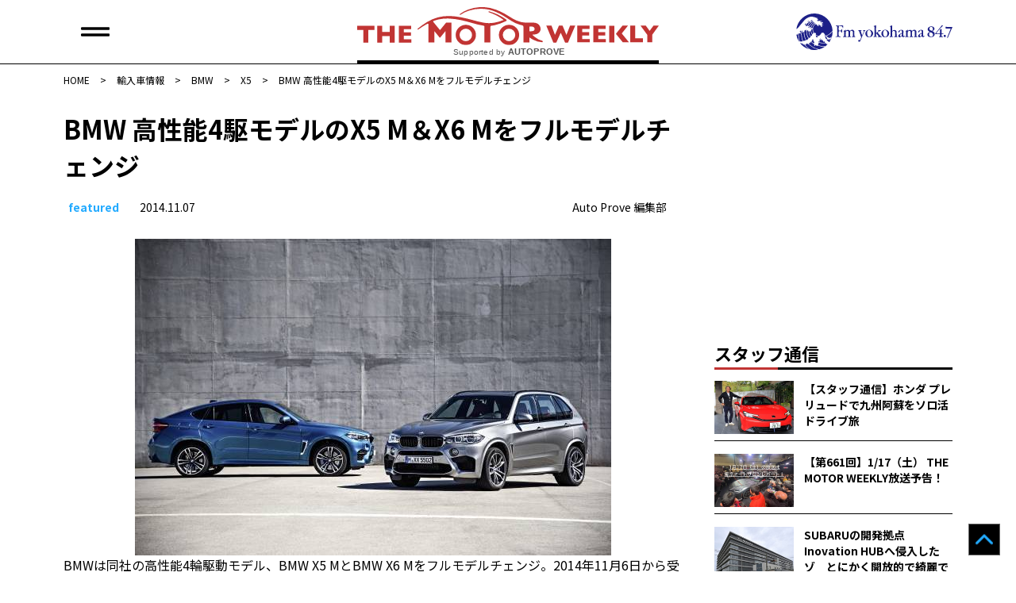

--- FILE ---
content_type: text/html; charset=UTF-8
request_url: https://autoprove.net/imported-car/bmw/x5/153346/
body_size: 14890
content:
<!doctype html>
<html dir="ltr" lang="ja" prefix="og: https://ogp.me/ns#">
<head>
	<!-- Google tag (gtag.js) -->
	<script async src="https://www.googletagmanager.com/gtag/js?id=G-50R4TBL3W1"></script>
	<script>
  	window.dataLayer = window.dataLayer || [];
  	function gtag(){dataLayer.push(arguments);}
  	  gtag('js', new Date());

	  gtag('config', 'G-50R4TBL3W1');
	</script>
	<!-- Global site tag (gtag.js) - Google Analytics -->
	<script async src="https://www.googletagmanager.com/gtag/js?id=UA-17181954-3"></script>
	<script>
		window.dataLayer = window.dataLayer || [];
		function gtag(){dataLayer.push(arguments);}
		gtag('js', new Date());
		gtag('config', 'UA-17181954-3');
	</script>
	<meta charset="UTF-8">
	<meta name="viewport" content="width=device-width, initial-scale=1">
	<link rel="profile" href="https://gmpg.org/xfn/11">
	<link rel="shortcut icon" href="https://autoprove.net/wp-content/themes/autoprove/favicon.ico" />
	
	<script type="text/javascript">
		var microadCompass = microadCompass || {};
		microadCompass.queue = microadCompass.queue || [];
	</script>
	<script type="text/javascript" charset="UTF-8" src="//j.microad.net/js/compass.js" onload="new microadCompass.AdInitializer().initialize();" async></script>

	<title>BMW 高性能4駆モデルのX5 M＆X6 Mをフルモデルチェンジ | オートプルーブ - Auto Prove</title>

		<!-- All in One SEO 4.8.8 - aioseo.com -->
	<meta name="description" content="BMWは同社の高性能4輪駆動モデル、BMW X5 MとBMW X6 Mをフルモデルチェンジ。2014年11月6日から受注を開始したと発表した。納車は2015年4月からを予定している。 BMW X5 M、BMW X6 Mは、BMWの高性能モデルを手掛けるBMW M社による初の4輪駆動モデルとして2009年に登場。今回のフルモデルチェンジで第2世代目となった。 最高出力575馬力を発生する新型V型8気筒Mツインパワー・ターボ・エンジンを搭載し、0-100km/h加速は4.2秒。エンジン・オート・スタート/ストップ機能などにより、燃料消費率は20%以上向上。ハイパフォーマンスと環境性能を両立している。 またMモデル初の8速トランスミッションも搭載し、究極のドライビング・ダイナミクスを提供する。 「BMW SOSコール」「衝突回避・被害軽減ブレーキ」「BMWヘッドアップ・ディスプレイ」などのドライバー支援システムが標準装備されている。 ■BMW X5 M／X6 M価格表 BMW公式サイト" />
	<meta name="robots" content="max-image-preview:large" />
	<meta name="author" content="Auto Prove 編集部"/>
	<meta name="keywords" content="bmw,4wd,suv,x5,x6,m,x5 m,x6 m,xdrive,featured" />
	<link rel="canonical" href="https://autoprove.net/imported-car/bmw/x5/153346/" />
	<meta name="generator" content="All in One SEO (AIOSEO) 4.8.8" />
		<meta property="og:locale" content="ja_JP" />
		<meta property="og:site_name" content="Auto Prove - 自動車情報サイト「オートプルーブ」" />
		<meta property="og:type" content="article" />
		<meta property="og:title" content="BMW 高性能4駆モデルのX5 M＆X6 Mをフルモデルチェンジ | オートプルーブ - Auto Prove" />
		<meta property="og:description" content="BMWは同社の高性能4輪駆動モデル、BMW X5 MとBMW X6 Mをフルモデルチェンジ。2014年11月6日から受注を開始したと発表した。納車は2015年4月からを予定している。 BMW X5 M、BMW X6 Mは、BMWの高性能モデルを手掛けるBMW M社による初の4輪駆動モデルとして2009年に登場。今回のフルモデルチェンジで第2世代目となった。 最高出力575馬力を発生する新型V型8気筒Mツインパワー・ターボ・エンジンを搭載し、0-100km/h加速は4.2秒。エンジン・オート・スタート/ストップ機能などにより、燃料消費率は20%以上向上。ハイパフォーマンスと環境性能を両立している。 またMモデル初の8速トランスミッションも搭載し、究極のドライビング・ダイナミクスを提供する。 「BMW SOSコール」「衝突回避・被害軽減ブレーキ」「BMWヘッドアップ・ディスプレイ」などのドライバー支援システムが標準装備されている。 ■BMW X5 M／X6 M価格表 BMW公式サイト" />
		<meta property="og:url" content="https://autoprove.net/imported-car/bmw/x5/153346/" />
		<meta property="fb:app_id" content="1513278898826651" />
		<meta property="og:image" content="https://autoprove.net/wp-content/uploads/2014/11/P90166904_lowRes.jpg" />
		<meta property="og:image:secure_url" content="https://autoprove.net/wp-content/uploads/2014/11/P90166904_lowRes.jpg" />
		<meta property="og:image:width" content="600" />
		<meta property="og:image:height" content="399" />
		<meta property="article:published_time" content="2014-11-07T04:33:51+00:00" />
		<meta property="article:modified_time" content="2019-12-23T18:27:41+00:00" />
		<meta property="article:publisher" content="https://www.facebook.com/autoprovepage" />
		<meta name="twitter:card" content="summary" />
		<meta name="twitter:site" content="@autoprovenet" />
		<meta name="twitter:title" content="BMW 高性能4駆モデルのX5 M＆X6 Mをフルモデルチェンジ | オートプルーブ - Auto Prove" />
		<meta name="twitter:description" content="BMWは同社の高性能4輪駆動モデル、BMW X5 MとBMW X6 Mをフルモデルチェンジ。2014年11月6日から受注を開始したと発表した。納車は2015年4月からを予定している。 BMW X5 M、BMW X6 Mは、BMWの高性能モデルを手掛けるBMW M社による初の4輪駆動モデルとして2009年に登場。今回のフルモデルチェンジで第2世代目となった。 最高出力575馬力を発生する新型V型8気筒Mツインパワー・ターボ・エンジンを搭載し、0-100km/h加速は4.2秒。エンジン・オート・スタート/ストップ機能などにより、燃料消費率は20%以上向上。ハイパフォーマンスと環境性能を両立している。 またMモデル初の8速トランスミッションも搭載し、究極のドライビング・ダイナミクスを提供する。 「BMW SOSコール」「衝突回避・被害軽減ブレーキ」「BMWヘッドアップ・ディスプレイ」などのドライバー支援システムが標準装備されている。 ■BMW X5 M／X6 M価格表 BMW公式サイト" />
		<meta name="twitter:image" content="https://autoprove.net/wp-content/uploads/2014/11/P90166904_lowRes.jpg" />
		<script type="application/ld+json" class="aioseo-schema">
			{"@context":"https:\/\/schema.org","@graph":[{"@type":"Article","@id":"https:\/\/autoprove.net\/imported-car\/bmw\/x5\/153346\/#article","name":"BMW \u9ad8\u6027\u80fd4\u99c6\u30e2\u30c7\u30eb\u306eX5 M\uff06X6 M\u3092\u30d5\u30eb\u30e2\u30c7\u30eb\u30c1\u30a7\u30f3\u30b8 | \u30aa\u30fc\u30c8\u30d7\u30eb\u30fc\u30d6 - Auto Prove","headline":"BMW \u9ad8\u6027\u80fd4\u99c6\u30e2\u30c7\u30eb\u306eX5 M\uff06X6 M\u3092\u30d5\u30eb\u30e2\u30c7\u30eb\u30c1\u30a7\u30f3\u30b8","author":{"@id":"https:\/\/autoprove.net\/author\/autoprove\/#author"},"publisher":{"@id":"https:\/\/autoprove.net\/#organization"},"image":{"@type":"ImageObject","url":"https:\/\/autoprove.net\/wp-content\/uploads\/2014\/11\/P90166904_lowRes.jpg","width":600,"height":399},"datePublished":"2014-11-07T13:33:51+09:00","dateModified":"2019-12-24T03:27:41+09:00","inLanguage":"ja","mainEntityOfPage":{"@id":"https:\/\/autoprove.net\/imported-car\/bmw\/x5\/153346\/#webpage"},"isPartOf":{"@id":"https:\/\/autoprove.net\/imported-car\/bmw\/x5\/153346\/#webpage"},"articleSection":"featured, X5, X6, BMW, SUV, xDrive"},{"@type":"BreadcrumbList","@id":"https:\/\/autoprove.net\/imported-car\/bmw\/x5\/153346\/#breadcrumblist","itemListElement":[{"@type":"ListItem","@id":"https:\/\/autoprove.net#listItem","position":1,"name":"Home","item":"https:\/\/autoprove.net","nextItem":{"@type":"ListItem","@id":"https:\/\/autoprove.net\/imported-car\/#listItem","name":"\u8f38\u5165\u8eca\u60c5\u5831"}},{"@type":"ListItem","@id":"https:\/\/autoprove.net\/imported-car\/#listItem","position":2,"name":"\u8f38\u5165\u8eca\u60c5\u5831","item":"https:\/\/autoprove.net\/imported-car\/","nextItem":{"@type":"ListItem","@id":"https:\/\/autoprove.net\/imported-car\/bmw\/#listItem","name":"BMW"},"previousItem":{"@type":"ListItem","@id":"https:\/\/autoprove.net#listItem","name":"Home"}},{"@type":"ListItem","@id":"https:\/\/autoprove.net\/imported-car\/bmw\/#listItem","position":3,"name":"BMW","item":"https:\/\/autoprove.net\/imported-car\/bmw\/","nextItem":{"@type":"ListItem","@id":"https:\/\/autoprove.net\/imported-car\/bmw\/x5\/#listItem","name":"X5"},"previousItem":{"@type":"ListItem","@id":"https:\/\/autoprove.net\/imported-car\/#listItem","name":"\u8f38\u5165\u8eca\u60c5\u5831"}},{"@type":"ListItem","@id":"https:\/\/autoprove.net\/imported-car\/bmw\/x5\/#listItem","position":4,"name":"X5","item":"https:\/\/autoprove.net\/imported-car\/bmw\/x5\/","nextItem":{"@type":"ListItem","@id":"https:\/\/autoprove.net\/imported-car\/bmw\/x5\/153346\/#listItem","name":"BMW \u9ad8\u6027\u80fd4\u99c6\u30e2\u30c7\u30eb\u306eX5 M\uff06X6 M\u3092\u30d5\u30eb\u30e2\u30c7\u30eb\u30c1\u30a7\u30f3\u30b8"},"previousItem":{"@type":"ListItem","@id":"https:\/\/autoprove.net\/imported-car\/bmw\/#listItem","name":"BMW"}},{"@type":"ListItem","@id":"https:\/\/autoprove.net\/imported-car\/bmw\/x5\/153346\/#listItem","position":5,"name":"BMW \u9ad8\u6027\u80fd4\u99c6\u30e2\u30c7\u30eb\u306eX5 M\uff06X6 M\u3092\u30d5\u30eb\u30e2\u30c7\u30eb\u30c1\u30a7\u30f3\u30b8","previousItem":{"@type":"ListItem","@id":"https:\/\/autoprove.net\/imported-car\/bmw\/x5\/#listItem","name":"X5"}}]},{"@type":"Organization","@id":"https:\/\/autoprove.net\/#organization","name":"Auto Prove","description":"\u60c5\u5831\u304c\u77e5\u8b58\u306b\u304b\u308f\u308b\u81ea\u52d5\u8eca\u30b5\u30a4\u30c8","url":"https:\/\/autoprove.net\/","telephone":"+81452241001","logo":{"@type":"ImageObject","url":"https:\/\/autoprove.net\/wp-content\/themes\/autoprove\/assets\/autoprove.png","@id":"https:\/\/autoprove.net\/imported-car\/bmw\/x5\/153346\/#organizationLogo"},"image":{"@id":"https:\/\/autoprove.net\/imported-car\/bmw\/x5\/153346\/#organizationLogo"},"sameAs":["https:\/\/www.youtube.com\/user\/autoprove"]},{"@type":"Person","@id":"https:\/\/autoprove.net\/author\/autoprove\/#author","url":"https:\/\/autoprove.net\/author\/autoprove\/","name":"Auto Prove \u7de8\u96c6\u90e8"},{"@type":"WebPage","@id":"https:\/\/autoprove.net\/imported-car\/bmw\/x5\/153346\/#webpage","url":"https:\/\/autoprove.net\/imported-car\/bmw\/x5\/153346\/","name":"BMW \u9ad8\u6027\u80fd4\u99c6\u30e2\u30c7\u30eb\u306eX5 M\uff06X6 M\u3092\u30d5\u30eb\u30e2\u30c7\u30eb\u30c1\u30a7\u30f3\u30b8 | \u30aa\u30fc\u30c8\u30d7\u30eb\u30fc\u30d6 - Auto Prove","description":"BMW\u306f\u540c\u793e\u306e\u9ad8\u6027\u80fd4\u8f2a\u99c6\u52d5\u30e2\u30c7\u30eb\u3001BMW X5 M\u3068BMW X6 M\u3092\u30d5\u30eb\u30e2\u30c7\u30eb\u30c1\u30a7\u30f3\u30b8\u30022014\u5e7411\u67086\u65e5\u304b\u3089\u53d7\u6ce8\u3092\u958b\u59cb\u3057\u305f\u3068\u767a\u8868\u3057\u305f\u3002\u7d0d\u8eca\u306f2015\u5e744\u6708\u304b\u3089\u3092\u4e88\u5b9a\u3057\u3066\u3044\u308b\u3002 BMW X5 M\u3001BMW X6 M\u306f\u3001BMW\u306e\u9ad8\u6027\u80fd\u30e2\u30c7\u30eb\u3092\u624b\u639b\u3051\u308bBMW M\u793e\u306b\u3088\u308b\u521d\u306e4\u8f2a\u99c6\u52d5\u30e2\u30c7\u30eb\u3068\u3057\u30662009\u5e74\u306b\u767b\u5834\u3002\u4eca\u56de\u306e\u30d5\u30eb\u30e2\u30c7\u30eb\u30c1\u30a7\u30f3\u30b8\u3067\u7b2c2\u4e16\u4ee3\u76ee\u3068\u306a\u3063\u305f\u3002 \u6700\u9ad8\u51fa\u529b575\u99ac\u529b\u3092\u767a\u751f\u3059\u308b\u65b0\u578bV\u578b8\u6c17\u7b52M\u30c4\u30a4\u30f3\u30d1\u30ef\u30fc\u30fb\u30bf\u30fc\u30dc\u30fb\u30a8\u30f3\u30b8\u30f3\u3092\u642d\u8f09\u3057\u30010-100km\/h\u52a0\u901f\u306f4.2\u79d2\u3002\u30a8\u30f3\u30b8\u30f3\u30fb\u30aa\u30fc\u30c8\u30fb\u30b9\u30bf\u30fc\u30c8\/\u30b9\u30c8\u30c3\u30d7\u6a5f\u80fd\u306a\u3069\u306b\u3088\u308a\u3001\u71c3\u6599\u6d88\u8cbb\u7387\u306f20%\u4ee5\u4e0a\u5411\u4e0a\u3002\u30cf\u30a4\u30d1\u30d5\u30a9\u30fc\u30de\u30f3\u30b9\u3068\u74b0\u5883\u6027\u80fd\u3092\u4e21\u7acb\u3057\u3066\u3044\u308b\u3002 \u307e\u305fM\u30e2\u30c7\u30eb\u521d\u306e8\u901f\u30c8\u30e9\u30f3\u30b9\u30df\u30c3\u30b7\u30e7\u30f3\u3082\u642d\u8f09\u3057\u3001\u7a76\u6975\u306e\u30c9\u30e9\u30a4\u30d3\u30f3\u30b0\u30fb\u30c0\u30a4\u30ca\u30df\u30af\u30b9\u3092\u63d0\u4f9b\u3059\u308b\u3002 \u300cBMW SOS\u30b3\u30fc\u30eb\u300d\u300c\u885d\u7a81\u56de\u907f\u30fb\u88ab\u5bb3\u8efd\u6e1b\u30d6\u30ec\u30fc\u30ad\u300d\u300cBMW\u30d8\u30c3\u30c9\u30a2\u30c3\u30d7\u30fb\u30c7\u30a3\u30b9\u30d7\u30ec\u30a4\u300d\u306a\u3069\u306e\u30c9\u30e9\u30a4\u30d0\u30fc\u652f\u63f4\u30b7\u30b9\u30c6\u30e0\u304c\u6a19\u6e96\u88c5\u5099\u3055\u308c\u3066\u3044\u308b\u3002 \u25a0BMW X5 M\uff0fX6 M\u4fa1\u683c\u8868 BMW\u516c\u5f0f\u30b5\u30a4\u30c8","inLanguage":"ja","isPartOf":{"@id":"https:\/\/autoprove.net\/#website"},"breadcrumb":{"@id":"https:\/\/autoprove.net\/imported-car\/bmw\/x5\/153346\/#breadcrumblist"},"author":{"@id":"https:\/\/autoprove.net\/author\/autoprove\/#author"},"creator":{"@id":"https:\/\/autoprove.net\/author\/autoprove\/#author"},"image":{"@type":"ImageObject","url":"https:\/\/autoprove.net\/wp-content\/uploads\/2014\/11\/P90166904_lowRes.jpg","@id":"https:\/\/autoprove.net\/imported-car\/bmw\/x5\/153346\/#mainImage","width":600,"height":399},"primaryImageOfPage":{"@id":"https:\/\/autoprove.net\/imported-car\/bmw\/x5\/153346\/#mainImage"},"datePublished":"2014-11-07T13:33:51+09:00","dateModified":"2019-12-24T03:27:41+09:00"},{"@type":"WebSite","@id":"https:\/\/autoprove.net\/#website","url":"https:\/\/autoprove.net\/","name":"\u30aa\u30fc\u30c8\u30d7\u30eb\u30fc\u30d6 - Auto Prove","description":"\u60c5\u5831\u304c\u77e5\u8b58\u306b\u304b\u308f\u308b\u81ea\u52d5\u8eca\u30b5\u30a4\u30c8","inLanguage":"ja","publisher":{"@id":"https:\/\/autoprove.net\/#organization"}}]}
		</script>
		<!-- All in One SEO -->

<link rel='dns-prefetch' href='//static.addtoany.com' />
<link rel='dns-prefetch' href='//www.googletagservices.com' />
<link rel='dns-prefetch' href='//fonts.googleapis.com' />
<script id="wpp-js" src="https://autoprove.net/wp-content/plugins/wordpress-popular-posts/assets/js/wpp.min.js?ver=7.3.5" data-sampling="1" data-sampling-rate="100" data-api-url="https://autoprove.net/wp-json/wordpress-popular-posts" data-post-id="153346" data-token="d75150ab39" data-lang="0" data-debug="0"></script>
<script>
window._wpemojiSettings = {"baseUrl":"https:\/\/s.w.org\/images\/core\/emoji\/16.0.1\/72x72\/","ext":".png","svgUrl":"https:\/\/s.w.org\/images\/core\/emoji\/16.0.1\/svg\/","svgExt":".svg","source":{"concatemoji":"https:\/\/autoprove.net\/wp-includes\/js\/wp-emoji-release.min.js?ver=6.8.3"}};
/*! This file is auto-generated */
!function(s,n){var o,i,e;function c(e){try{var t={supportTests:e,timestamp:(new Date).valueOf()};sessionStorage.setItem(o,JSON.stringify(t))}catch(e){}}function p(e,t,n){e.clearRect(0,0,e.canvas.width,e.canvas.height),e.fillText(t,0,0);var t=new Uint32Array(e.getImageData(0,0,e.canvas.width,e.canvas.height).data),a=(e.clearRect(0,0,e.canvas.width,e.canvas.height),e.fillText(n,0,0),new Uint32Array(e.getImageData(0,0,e.canvas.width,e.canvas.height).data));return t.every(function(e,t){return e===a[t]})}function u(e,t){e.clearRect(0,0,e.canvas.width,e.canvas.height),e.fillText(t,0,0);for(var n=e.getImageData(16,16,1,1),a=0;a<n.data.length;a++)if(0!==n.data[a])return!1;return!0}function f(e,t,n,a){switch(t){case"flag":return n(e,"\ud83c\udff3\ufe0f\u200d\u26a7\ufe0f","\ud83c\udff3\ufe0f\u200b\u26a7\ufe0f")?!1:!n(e,"\ud83c\udde8\ud83c\uddf6","\ud83c\udde8\u200b\ud83c\uddf6")&&!n(e,"\ud83c\udff4\udb40\udc67\udb40\udc62\udb40\udc65\udb40\udc6e\udb40\udc67\udb40\udc7f","\ud83c\udff4\u200b\udb40\udc67\u200b\udb40\udc62\u200b\udb40\udc65\u200b\udb40\udc6e\u200b\udb40\udc67\u200b\udb40\udc7f");case"emoji":return!a(e,"\ud83e\udedf")}return!1}function g(e,t,n,a){var r="undefined"!=typeof WorkerGlobalScope&&self instanceof WorkerGlobalScope?new OffscreenCanvas(300,150):s.createElement("canvas"),o=r.getContext("2d",{willReadFrequently:!0}),i=(o.textBaseline="top",o.font="600 32px Arial",{});return e.forEach(function(e){i[e]=t(o,e,n,a)}),i}function t(e){var t=s.createElement("script");t.src=e,t.defer=!0,s.head.appendChild(t)}"undefined"!=typeof Promise&&(o="wpEmojiSettingsSupports",i=["flag","emoji"],n.supports={everything:!0,everythingExceptFlag:!0},e=new Promise(function(e){s.addEventListener("DOMContentLoaded",e,{once:!0})}),new Promise(function(t){var n=function(){try{var e=JSON.parse(sessionStorage.getItem(o));if("object"==typeof e&&"number"==typeof e.timestamp&&(new Date).valueOf()<e.timestamp+604800&&"object"==typeof e.supportTests)return e.supportTests}catch(e){}return null}();if(!n){if("undefined"!=typeof Worker&&"undefined"!=typeof OffscreenCanvas&&"undefined"!=typeof URL&&URL.createObjectURL&&"undefined"!=typeof Blob)try{var e="postMessage("+g.toString()+"("+[JSON.stringify(i),f.toString(),p.toString(),u.toString()].join(",")+"));",a=new Blob([e],{type:"text/javascript"}),r=new Worker(URL.createObjectURL(a),{name:"wpTestEmojiSupports"});return void(r.onmessage=function(e){c(n=e.data),r.terminate(),t(n)})}catch(e){}c(n=g(i,f,p,u))}t(n)}).then(function(e){for(var t in e)n.supports[t]=e[t],n.supports.everything=n.supports.everything&&n.supports[t],"flag"!==t&&(n.supports.everythingExceptFlag=n.supports.everythingExceptFlag&&n.supports[t]);n.supports.everythingExceptFlag=n.supports.everythingExceptFlag&&!n.supports.flag,n.DOMReady=!1,n.readyCallback=function(){n.DOMReady=!0}}).then(function(){return e}).then(function(){var e;n.supports.everything||(n.readyCallback(),(e=n.source||{}).concatemoji?t(e.concatemoji):e.wpemoji&&e.twemoji&&(t(e.twemoji),t(e.wpemoji)))}))}((window,document),window._wpemojiSettings);
</script>
<style id='wp-emoji-styles-inline-css'>

	img.wp-smiley, img.emoji {
		display: inline !important;
		border: none !important;
		box-shadow: none !important;
		height: 1em !important;
		width: 1em !important;
		margin: 0 0.07em !important;
		vertical-align: -0.1em !important;
		background: none !important;
		padding: 0 !important;
	}
</style>
<link rel='stylesheet' id='wp-block-library-css' href='https://autoprove.net/wp-includes/css/dist/block-library/style.min.css?ver=6.8.3' media='all' />
<style id='classic-theme-styles-inline-css'>
/*! This file is auto-generated */
.wp-block-button__link{color:#fff;background-color:#32373c;border-radius:9999px;box-shadow:none;text-decoration:none;padding:calc(.667em + 2px) calc(1.333em + 2px);font-size:1.125em}.wp-block-file__button{background:#32373c;color:#fff;text-decoration:none}
</style>
<style id='global-styles-inline-css'>
:root{--wp--preset--aspect-ratio--square: 1;--wp--preset--aspect-ratio--4-3: 4/3;--wp--preset--aspect-ratio--3-4: 3/4;--wp--preset--aspect-ratio--3-2: 3/2;--wp--preset--aspect-ratio--2-3: 2/3;--wp--preset--aspect-ratio--16-9: 16/9;--wp--preset--aspect-ratio--9-16: 9/16;--wp--preset--color--black: #000000;--wp--preset--color--cyan-bluish-gray: #abb8c3;--wp--preset--color--white: #ffffff;--wp--preset--color--pale-pink: #f78da7;--wp--preset--color--vivid-red: #cf2e2e;--wp--preset--color--luminous-vivid-orange: #ff6900;--wp--preset--color--luminous-vivid-amber: #fcb900;--wp--preset--color--light-green-cyan: #7bdcb5;--wp--preset--color--vivid-green-cyan: #00d084;--wp--preset--color--pale-cyan-blue: #8ed1fc;--wp--preset--color--vivid-cyan-blue: #0693e3;--wp--preset--color--vivid-purple: #9b51e0;--wp--preset--gradient--vivid-cyan-blue-to-vivid-purple: linear-gradient(135deg,rgba(6,147,227,1) 0%,rgb(155,81,224) 100%);--wp--preset--gradient--light-green-cyan-to-vivid-green-cyan: linear-gradient(135deg,rgb(122,220,180) 0%,rgb(0,208,130) 100%);--wp--preset--gradient--luminous-vivid-amber-to-luminous-vivid-orange: linear-gradient(135deg,rgba(252,185,0,1) 0%,rgba(255,105,0,1) 100%);--wp--preset--gradient--luminous-vivid-orange-to-vivid-red: linear-gradient(135deg,rgba(255,105,0,1) 0%,rgb(207,46,46) 100%);--wp--preset--gradient--very-light-gray-to-cyan-bluish-gray: linear-gradient(135deg,rgb(238,238,238) 0%,rgb(169,184,195) 100%);--wp--preset--gradient--cool-to-warm-spectrum: linear-gradient(135deg,rgb(74,234,220) 0%,rgb(151,120,209) 20%,rgb(207,42,186) 40%,rgb(238,44,130) 60%,rgb(251,105,98) 80%,rgb(254,248,76) 100%);--wp--preset--gradient--blush-light-purple: linear-gradient(135deg,rgb(255,206,236) 0%,rgb(152,150,240) 100%);--wp--preset--gradient--blush-bordeaux: linear-gradient(135deg,rgb(254,205,165) 0%,rgb(254,45,45) 50%,rgb(107,0,62) 100%);--wp--preset--gradient--luminous-dusk: linear-gradient(135deg,rgb(255,203,112) 0%,rgb(199,81,192) 50%,rgb(65,88,208) 100%);--wp--preset--gradient--pale-ocean: linear-gradient(135deg,rgb(255,245,203) 0%,rgb(182,227,212) 50%,rgb(51,167,181) 100%);--wp--preset--gradient--electric-grass: linear-gradient(135deg,rgb(202,248,128) 0%,rgb(113,206,126) 100%);--wp--preset--gradient--midnight: linear-gradient(135deg,rgb(2,3,129) 0%,rgb(40,116,252) 100%);--wp--preset--font-size--small: 13px;--wp--preset--font-size--medium: 20px;--wp--preset--font-size--large: 36px;--wp--preset--font-size--x-large: 42px;--wp--preset--spacing--20: 0.44rem;--wp--preset--spacing--30: 0.67rem;--wp--preset--spacing--40: 1rem;--wp--preset--spacing--50: 1.5rem;--wp--preset--spacing--60: 2.25rem;--wp--preset--spacing--70: 3.38rem;--wp--preset--spacing--80: 5.06rem;--wp--preset--shadow--natural: 6px 6px 9px rgba(0, 0, 0, 0.2);--wp--preset--shadow--deep: 12px 12px 50px rgba(0, 0, 0, 0.4);--wp--preset--shadow--sharp: 6px 6px 0px rgba(0, 0, 0, 0.2);--wp--preset--shadow--outlined: 6px 6px 0px -3px rgba(255, 255, 255, 1), 6px 6px rgba(0, 0, 0, 1);--wp--preset--shadow--crisp: 6px 6px 0px rgba(0, 0, 0, 1);}:where(.is-layout-flex){gap: 0.5em;}:where(.is-layout-grid){gap: 0.5em;}body .is-layout-flex{display: flex;}.is-layout-flex{flex-wrap: wrap;align-items: center;}.is-layout-flex > :is(*, div){margin: 0;}body .is-layout-grid{display: grid;}.is-layout-grid > :is(*, div){margin: 0;}:where(.wp-block-columns.is-layout-flex){gap: 2em;}:where(.wp-block-columns.is-layout-grid){gap: 2em;}:where(.wp-block-post-template.is-layout-flex){gap: 1.25em;}:where(.wp-block-post-template.is-layout-grid){gap: 1.25em;}.has-black-color{color: var(--wp--preset--color--black) !important;}.has-cyan-bluish-gray-color{color: var(--wp--preset--color--cyan-bluish-gray) !important;}.has-white-color{color: var(--wp--preset--color--white) !important;}.has-pale-pink-color{color: var(--wp--preset--color--pale-pink) !important;}.has-vivid-red-color{color: var(--wp--preset--color--vivid-red) !important;}.has-luminous-vivid-orange-color{color: var(--wp--preset--color--luminous-vivid-orange) !important;}.has-luminous-vivid-amber-color{color: var(--wp--preset--color--luminous-vivid-amber) !important;}.has-light-green-cyan-color{color: var(--wp--preset--color--light-green-cyan) !important;}.has-vivid-green-cyan-color{color: var(--wp--preset--color--vivid-green-cyan) !important;}.has-pale-cyan-blue-color{color: var(--wp--preset--color--pale-cyan-blue) !important;}.has-vivid-cyan-blue-color{color: var(--wp--preset--color--vivid-cyan-blue) !important;}.has-vivid-purple-color{color: var(--wp--preset--color--vivid-purple) !important;}.has-black-background-color{background-color: var(--wp--preset--color--black) !important;}.has-cyan-bluish-gray-background-color{background-color: var(--wp--preset--color--cyan-bluish-gray) !important;}.has-white-background-color{background-color: var(--wp--preset--color--white) !important;}.has-pale-pink-background-color{background-color: var(--wp--preset--color--pale-pink) !important;}.has-vivid-red-background-color{background-color: var(--wp--preset--color--vivid-red) !important;}.has-luminous-vivid-orange-background-color{background-color: var(--wp--preset--color--luminous-vivid-orange) !important;}.has-luminous-vivid-amber-background-color{background-color: var(--wp--preset--color--luminous-vivid-amber) !important;}.has-light-green-cyan-background-color{background-color: var(--wp--preset--color--light-green-cyan) !important;}.has-vivid-green-cyan-background-color{background-color: var(--wp--preset--color--vivid-green-cyan) !important;}.has-pale-cyan-blue-background-color{background-color: var(--wp--preset--color--pale-cyan-blue) !important;}.has-vivid-cyan-blue-background-color{background-color: var(--wp--preset--color--vivid-cyan-blue) !important;}.has-vivid-purple-background-color{background-color: var(--wp--preset--color--vivid-purple) !important;}.has-black-border-color{border-color: var(--wp--preset--color--black) !important;}.has-cyan-bluish-gray-border-color{border-color: var(--wp--preset--color--cyan-bluish-gray) !important;}.has-white-border-color{border-color: var(--wp--preset--color--white) !important;}.has-pale-pink-border-color{border-color: var(--wp--preset--color--pale-pink) !important;}.has-vivid-red-border-color{border-color: var(--wp--preset--color--vivid-red) !important;}.has-luminous-vivid-orange-border-color{border-color: var(--wp--preset--color--luminous-vivid-orange) !important;}.has-luminous-vivid-amber-border-color{border-color: var(--wp--preset--color--luminous-vivid-amber) !important;}.has-light-green-cyan-border-color{border-color: var(--wp--preset--color--light-green-cyan) !important;}.has-vivid-green-cyan-border-color{border-color: var(--wp--preset--color--vivid-green-cyan) !important;}.has-pale-cyan-blue-border-color{border-color: var(--wp--preset--color--pale-cyan-blue) !important;}.has-vivid-cyan-blue-border-color{border-color: var(--wp--preset--color--vivid-cyan-blue) !important;}.has-vivid-purple-border-color{border-color: var(--wp--preset--color--vivid-purple) !important;}.has-vivid-cyan-blue-to-vivid-purple-gradient-background{background: var(--wp--preset--gradient--vivid-cyan-blue-to-vivid-purple) !important;}.has-light-green-cyan-to-vivid-green-cyan-gradient-background{background: var(--wp--preset--gradient--light-green-cyan-to-vivid-green-cyan) !important;}.has-luminous-vivid-amber-to-luminous-vivid-orange-gradient-background{background: var(--wp--preset--gradient--luminous-vivid-amber-to-luminous-vivid-orange) !important;}.has-luminous-vivid-orange-to-vivid-red-gradient-background{background: var(--wp--preset--gradient--luminous-vivid-orange-to-vivid-red) !important;}.has-very-light-gray-to-cyan-bluish-gray-gradient-background{background: var(--wp--preset--gradient--very-light-gray-to-cyan-bluish-gray) !important;}.has-cool-to-warm-spectrum-gradient-background{background: var(--wp--preset--gradient--cool-to-warm-spectrum) !important;}.has-blush-light-purple-gradient-background{background: var(--wp--preset--gradient--blush-light-purple) !important;}.has-blush-bordeaux-gradient-background{background: var(--wp--preset--gradient--blush-bordeaux) !important;}.has-luminous-dusk-gradient-background{background: var(--wp--preset--gradient--luminous-dusk) !important;}.has-pale-ocean-gradient-background{background: var(--wp--preset--gradient--pale-ocean) !important;}.has-electric-grass-gradient-background{background: var(--wp--preset--gradient--electric-grass) !important;}.has-midnight-gradient-background{background: var(--wp--preset--gradient--midnight) !important;}.has-small-font-size{font-size: var(--wp--preset--font-size--small) !important;}.has-medium-font-size{font-size: var(--wp--preset--font-size--medium) !important;}.has-large-font-size{font-size: var(--wp--preset--font-size--large) !important;}.has-x-large-font-size{font-size: var(--wp--preset--font-size--x-large) !important;}
:where(.wp-block-post-template.is-layout-flex){gap: 1.25em;}:where(.wp-block-post-template.is-layout-grid){gap: 1.25em;}
:where(.wp-block-columns.is-layout-flex){gap: 2em;}:where(.wp-block-columns.is-layout-grid){gap: 2em;}
:root :where(.wp-block-pullquote){font-size: 1.5em;line-height: 1.6;}
</style>
<link rel='stylesheet' id='google-fonts-css' href='https://fonts.googleapis.com/css2?family=Noto+Sans+JP%3Awght%40400%3B500%3B700&#038;display=swap&#038;ver=6.8.3' media='all' />
<link rel='stylesheet' id='auto-prove-style-css' href='https://autoprove.net/wp-content/themes/autoprove/style.css?ver=20250828T181115' media='all' />
<link rel='stylesheet' id='slick-style-css' href='https://autoprove.net/wp-content/themes/autoprove/assets/slick/slick.css?ver=20210715T081944' media='all' />
<link rel='stylesheet' id='slick-theme-style-css' href='https://autoprove.net/wp-content/themes/autoprove/assets/slick/slick-theme.css?ver=20210715T081944' media='all' />
<link rel='stylesheet' id='addtoany-css' href='https://autoprove.net/wp-content/plugins/add-to-any/addtoany.min.css?ver=1.16' media='all' />
<script id="addtoany-core-js-before">
window.a2a_config=window.a2a_config||{};a2a_config.callbacks=[];a2a_config.overlays=[];a2a_config.templates={};a2a_localize = {
	Share: "共有",
	Save: "ブックマーク",
	Subscribe: "購読",
	Email: "メール",
	Bookmark: "ブックマーク",
	ShowAll: "すべて表示する",
	ShowLess: "小さく表示する",
	FindServices: "サービスを探す",
	FindAnyServiceToAddTo: "追加するサービスを今すぐ探す",
	PoweredBy: "Powered by",
	ShareViaEmail: "メールでシェアする",
	SubscribeViaEmail: "メールで購読する",
	BookmarkInYourBrowser: "ブラウザにブックマーク",
	BookmarkInstructions: "このページをブックマークするには、 Ctrl+D または \u2318+D を押下。",
	AddToYourFavorites: "お気に入りに追加",
	SendFromWebOrProgram: "任意のメールアドレスまたはメールプログラムから送信",
	EmailProgram: "メールプログラム",
	More: "詳細&#8230;",
	ThanksForSharing: "共有ありがとうございます !",
	ThanksForFollowing: "フォローありがとうございます !"
};
</script>
<script defer src="https://static.addtoany.com/menu/page.js" id="addtoany-core-js"></script>
<script src="https://autoprove.net/wp-includes/js/jquery/jquery.min.js?ver=3.7.1" id="jquery-core-js"></script>
<script src="https://autoprove.net/wp-includes/js/jquery/jquery-migrate.min.js?ver=3.4.1" id="jquery-migrate-js"></script>
<script defer src="https://autoprove.net/wp-content/plugins/add-to-any/addtoany.min.js?ver=1.1" id="addtoany-jquery-js"></script>
<script async src="https://www.googletagservices.com/tag/js/gpt.js?ver=6.8.3" id="gpt-js"></script>
<script src="https://autoprove.net/wp-content/themes/autoprove/js/flucttag.js?ver=20210721T160404" id="flucttag-js"></script>
<script src="https://autoprove.net/wp-content/themes/autoprove/js/useragent.js?ver=20210803T171322" id="useragent-js"></script>
<link rel="https://api.w.org/" href="https://autoprove.net/wp-json/" /><link rel="alternate" title="JSON" type="application/json" href="https://autoprove.net/wp-json/wp/v2/posts/153346" /><link rel="alternate" title="oEmbed (JSON)" type="application/json+oembed" href="https://autoprove.net/wp-json/oembed/1.0/embed?url=https%3A%2F%2Fautoprove.net%2Fimported-car%2Fbmw%2Fx5%2F153346%2F" />
<link rel="alternate" title="oEmbed (XML)" type="text/xml+oembed" href="https://autoprove.net/wp-json/oembed/1.0/embed?url=https%3A%2F%2Fautoprove.net%2Fimported-car%2Fbmw%2Fx5%2F153346%2F&#038;format=xml" />
            <style id="wpp-loading-animation-styles">@-webkit-keyframes bgslide{from{background-position-x:0}to{background-position-x:-200%}}@keyframes bgslide{from{background-position-x:0}to{background-position-x:-200%}}.wpp-widget-block-placeholder,.wpp-shortcode-placeholder{margin:0 auto;width:60px;height:3px;background:#dd3737;background:linear-gradient(90deg,#dd3737 0%,#571313 10%,#dd3737 100%);background-size:200% auto;border-radius:3px;-webkit-animation:bgslide 1s infinite linear;animation:bgslide 1s infinite linear}</style>
            <style type="text/css">a.nordot-read-more { }</style>
	<!-- fluct pc/sp -->
	<script async src="https://securepubads.g.doubleclick.net/tag/js/gpt.js"></script>
	<!-- fluct AMP -->
	<script async custom-element="amp-ad" src="https://cdn.ampproject.org/v0/amp-ad-0.1.js"></script>
</head>

<body class="wp-singular post-template-default single single-post postid-153346 single-format-standard wp-theme-autoprove no-sidebar">

	<header class="site-header-area">
		<div class="l-inner">
							<div class="site-logo"><a href="https://autoprove.net/" rel="home">
					<picture>
						<source media="(min-width: 768px)" srcset="https://autoprove.net/wp-content/themes/autoprove/images/common/pc-header-logo.svg">
						<img src="https://autoprove.net/wp-content/themes/autoprove/images/common/sp-header-logo.svg" alt="オートプルーブ &#8211; Auto Prove">
					</picture>
				</a></div>
						<div class="fmyokohama-logo">
				<picture>
					<source media="(min-width: 768px)" srcset="https://autoprove.net/wp-content/themes/autoprove/images/common/fmy-logo.svg">
					<img src="https://autoprove.net/wp-content/themes/autoprove/images/common/fmy-icon-logo.svg" alt="Fm yokohama 84.7">
				</picture>
			</div>
			<div class="main-nav-btn"><span></span><span></span></div>
			<div class="main-nav-btn"><span></span><span></span></div>
		</div><!-- /.l-inner -->
	</header><!-- /.site-header-area -->
	<nav class="main-navigation">
		<div class="menu-%e3%82%b0%e3%83%ad%e3%83%bc%e3%83%90%e3%83%ab%e3%83%a1%e3%83%8b%e3%83%a5%e3%83%bc-container"><ul id="header-menu" class="header-menu"><li id="menu-item-200037" class="menu-item menu-item-type-custom menu-item-object-custom menu-item-has-children menu-item-200037"><a href="#">BRAND INDEX</a>
<ul class="sub-menu">
	<li id="menu-item-200038" class="menu-item menu-item-type-taxonomy menu-item-object-category menu-item-200038"><a href="https://autoprove.net/japanese-car/">日本車情報​</a></li>
	<li id="menu-item-200039" class="menu-item menu-item-type-taxonomy menu-item-object-category current-post-ancestor menu-item-200039"><a href="https://autoprove.net/imported-car/">輸入車情報</a></li>
	<li id="menu-item-200040" class="menu-item menu-item-type-taxonomy menu-item-object-category menu-item-200040"><a href="https://autoprove.net/supplier_news/">サプライヤー</a></li>
	<li id="menu-item-200041" class="menu-item menu-item-type-taxonomy menu-item-object-category menu-item-200041"><a href="https://autoprove.net/race-event_campaign/">レース・イベント</a></li>
</ul>
</li>
<li id="menu-item-200042" class="menu-item menu-item-type-custom menu-item-object-custom menu-item-has-children menu-item-200042"><a href="#">SPECIAL CONTENTS</a>
<ul class="sub-menu">
	<li id="menu-item-200043" class="menu-item menu-item-type-taxonomy menu-item-object-category menu-item-200043"><a href="https://autoprove.net/maniac_view/">マニアック評価・試乗記</a></li>
	<li id="menu-item-200044" class="menu-item menu-item-type-taxonomy menu-item-object-category menu-item-200044"><a href="https://autoprove.net/new_car/">気になる新車</a></li>
	<li id="menu-item-200045" class="menu-item menu-item-type-taxonomy menu-item-object-category menu-item-200045"><a href="https://autoprove.net/automobile_study_group/">Automobile Study</a></li>
	<li id="menu-item-200046" class="menu-item menu-item-type-taxonomy menu-item-object-category menu-item-200046"><a href="https://autoprove.net/not_featured_in_mag/">雑誌に載らない話</a></li>
	<li id="menu-item-200047" class="menu-item menu-item-type-post_type menu-item-object-page menu-item-200047"><a href="https://autoprove.net/special_archive/">特別編集アーカイブ</a></li>
	<li id="menu-item-217159" class="menu-item menu-item-type-taxonomy menu-item-object-category menu-item-217159"><a href="https://autoprove.net/staff/">スタッフ通信</a></li>
</ul>
</li>
<li id="menu-item-200048" class="menu-item menu-item-type-custom menu-item-object-custom menu-item-has-children menu-item-200048"><a href="#">OFFICIAL CHANNEL</a>
<ul class="sub-menu">
	<li id="menu-item-200049" class="menu-item menu-item-type-custom menu-item-object-custom menu-item-200049"><a target="_blank" href="https://www.youtube.com/user/autoprove">Official YouTube</a></li>
	<li id="menu-item-200050" class="menu-item menu-item-type-custom menu-item-object-custom menu-item-200050"><a target="_blank" href="https://www.facebook.com/autoprovepage/">Official Facebook</a></li>
	<li id="menu-item-200051" class="menu-item menu-item-type-custom menu-item-object-custom menu-item-200051"><a target="_blank" href="https://twitter.com/autoprovenet">Official X</a></li>
	<li id="menu-item-200053" class="menu-item menu-item-type-custom menu-item-object-custom menu-item-200053"><a target="_blank" href="https://www.fmyokohama.co.jp/">Fm yokohama 84.7</a></li>
</ul>
</li>
<li id="menu-item-200054" class="menu-item menu-item-type-custom menu-item-object-custom menu-item-has-children menu-item-200054"><a href="#">About Us</a>
<ul class="sub-menu">
	<li id="menu-item-200055" class="menu-item menu-item-type-post_type menu-item-object-page menu-item-200055"><a href="https://autoprove.net/about/">The Motor Weeklyについて</a></li>
	<li id="menu-item-200056" class="menu-item menu-item-type-post_type menu-item-object-page menu-item-200056"><a href="https://autoprove.net/contact/">お問い合わせ</a></li>
	<li id="menu-item-200093" class="menu-item menu-item-type-post_type menu-item-object-page menu-item-200093"><a href="https://autoprove.net/%e5%ba%83%e5%91%8a%e6%8e%b2%e8%bc%89%e3%81%ab%e3%81%a4%e3%81%84%e3%81%a6/">広告掲載について</a></li>
	<li id="menu-item-200057" class="menu-item menu-item-type-post_type menu-item-object-page menu-item-200057"><a href="https://autoprove.net/copyright/">著作権について</a></li>
	<li id="menu-item-200058" class="menu-item menu-item-type-post_type menu-item-object-page menu-item-privacy-policy menu-item-200058"><a rel="privacy-policy" href="https://autoprove.net/privacy/">個人情報保護方針</a></li>
</ul>
</li>
</ul></div>		<div class="search-block">
			<label>SEARCH</label>
			<form class="search-form" action="https://autoprove.net/" method="get">
    <input type="text" class="search-input" name="s" placeholder=""/>
    <button type="submit" class="search-btn"><img src="https://autoprove.net/wp-content/themes/autoprove/images/common/search-icon.svg" alt="検索"></button>
</form>		</div>
	</nav><!-- /.main-navigation -->

<div class="site-content-area">
	<div class="breadcrumb">
		<!-- Breadcrumb NavXT 7.4.1 -->
<span property="itemListElement" typeof="ListItem"><a property="item" typeof="WebPage" title="オートプルーブ - Auto Proveへ移動" href="https://autoprove.net" class="home"><span property="name">HOME</span></a><meta property="position" content="1"></span><span class="spacer"> &gt; </span><span property="itemListElement" typeof="ListItem"><a property="item" typeof="WebPage" title="輸入車情報のカテゴリーアーカイブへ移動" href="https://autoprove.net/imported-car/" class="taxonomy category"><span property="name">輸入車情報</span></a><meta property="position" content="2"></span><span class="spacer"> &gt; </span><span property="itemListElement" typeof="ListItem"><a property="item" typeof="WebPage" title="BMWのカテゴリーアーカイブへ移動" href="https://autoprove.net/imported-car/bmw/" class="taxonomy category"><span property="name">BMW</span></a><meta property="position" content="3"></span><span class="spacer"> &gt; </span><span property="itemListElement" typeof="ListItem"><a property="item" typeof="WebPage" title="X5のカテゴリーアーカイブへ移動" href="https://autoprove.net/imported-car/bmw/x5/" class="taxonomy category"><span property="name">X5</span></a><meta property="position" content="4"></span><span class="spacer"> &gt; </span><span property="itemListElement" typeof="ListItem"><span property="name">BMW 高性能4駆モデルのX5 M＆X6 Mをフルモデルチェンジ</span><meta property="position" content="5"></span>	</div><!-- /.breadcrumb -->

	
	<main class="site-main-area single">

			<header class="entry-header">
	<h1 class="entry-title">BMW 高性能4駆モデルのX5 M＆X6 Mをフルモデルチェンジ</h1>			<div class="entry-meta">
			<div class="post-category-label">
				<a href="https://autoprove.net/featured/">
					featured				</a>
			</div>
			<div class="post-date">2014.11.07</div>
			<div class="post-author"><a href="https://autoprove.net/author/autoprove/">Auto Prove 編集部</a></div>
		</div><!-- .entry-meta -->
		</header><!-- .entry-header -->

	<div class="entry-content">
					<p><a href="https://autoprove.net/wp-content/uploads/2014/11/P90166904_lowRes.jpg"><img fetchpriority="high" decoding="async" class="aligncenter size-full wp-image-53348" src="https://autoprove.net/wp-content/uploads/2014/11/P90166904_lowRes.jpg" alt="BMW X5 M X6 M" width="600" height="399" /></a>BMWは同社の高性能4輪駆動モデル、BMW X5 MとBMW X6 Mをフルモデルチェンジ。2014年11月6日から受注を開始したと発表した。納車は2015年4月からを予定している。</p>
				<div class="btn-block">
					<a class="btn" href="https://autoprove.net/imported-car/bmw/x5/153346/?a=all">全文を読む</a>
				</div>
						</div><!-- .entry-content -->

	<footer class="entry-footer">
				<div class="line-block">
			<label>カテゴリ</label>
			<div class="post-cat-label"><span><a href="https://autoprove.net/featured/">featured</a></span>, <span><a href="https://autoprove.net/imported-car/bmw/x5/">X5</a></span>, <span><a href="https://autoprove.net/imported-car/bmw/x6/">X6</a></span>, <span><a href="https://autoprove.net/imported-car/bmw/">BMW</a></span></div>		</div>
		<div class="line-block">
			<label>シェア</label>
			<div class="addtoany_shortcode"><div class="a2a_kit a2a_kit_size_32 addtoany_list" data-a2a-url="https://autoprove.net/imported-car/bmw/x5/153346/" data-a2a-title="BMW 高性能4駆モデルのX5 M＆X6 Mをフルモデルチェンジ"><a class="a2a_button_x" href="https://www.addtoany.com/add_to/x?linkurl=https%3A%2F%2Fautoprove.net%2Fimported-car%2Fbmw%2Fx5%2F153346%2F&amp;linkname=BMW%20%E9%AB%98%E6%80%A7%E8%83%BD4%E9%A7%86%E3%83%A2%E3%83%87%E3%83%AB%E3%81%AEX5%20M%EF%BC%86X6%20M%E3%82%92%E3%83%95%E3%83%AB%E3%83%A2%E3%83%87%E3%83%AB%E3%83%81%E3%82%A7%E3%83%B3%E3%82%B8" title="X" rel="nofollow noopener" target="_blank"></a><a class="a2a_button_facebook" href="https://www.addtoany.com/add_to/facebook?linkurl=https%3A%2F%2Fautoprove.net%2Fimported-car%2Fbmw%2Fx5%2F153346%2F&amp;linkname=BMW%20%E9%AB%98%E6%80%A7%E8%83%BD4%E9%A7%86%E3%83%A2%E3%83%87%E3%83%AB%E3%81%AEX5%20M%EF%BC%86X6%20M%E3%82%92%E3%83%95%E3%83%AB%E3%83%A2%E3%83%87%E3%83%AB%E3%83%81%E3%82%A7%E3%83%B3%E3%82%B8" title="Facebook" rel="nofollow noopener" target="_blank"></a></div></div>		</div>
				<!-- 広告 -->
		
<div class="rectangle-contents rectangle-04"></div><!-- /.rectangle-contents -->
<script type="text/javascript">
	(function ($) {
		$(function(){
			if(isMobile()) {
				//スマートフォン向け
				var obj = `<div class="rectangle">
					<div id="ba42db44a0e8ca13fd198452c08f9645" class="rectangle-block">
						<script type="text/javascript">
							microadCompass.queue.push({
								"spot": "ba42db44a0e8ca13fd198452c08f9645"
							});
						<\/script>
					</div>
				</div>`;
				$('.rectangle-contents.rectangle-04').html(obj);
			} else {
				// PC向け
				var obj = `<div class="rectangle-pc">
					<div id="4a99e51cb425cf81a0d4f6837b1a6285" class="rectangle-left rectangle-block">
						<script type="text/javascript">
							microadCompass.queue.push({
								"spot": "4a99e51cb425cf81a0d4f6837b1a6285"
							});
						<\/script>
					</div>
					<div id="bed703ac3fd867defd3125ce3e46cb03" class="rectangle-right rectangle-block">
						<script type="text/javascript">
							microadCompass.queue.push({
								"spot": "bed703ac3fd867defd3125ce3e46cb03"
							});
						<\/script>
					</div>
				</div>`;
				$('.rectangle-contents.rectangle-04').html(obj);
			}
		});
	})(jQuery);
</script>

		<!-- おすすめ記事 -->
		<h2>RELATED ARTICLE</h2>
	<div class="related-post-list">
		<div class="post-item">
		<a href="https://autoprove.net/supplier_news/tomtom/251580/" class="l-post-inner">
			<div class="post-thumbnail"><img src="https://autoprove.net/wp-content/uploads/2026/01/1-microsoft-ana-og-image_1200x630-376x282.jpg" class="attachment-post-thumbnail size-post-thumbnail wp-post-image" alt="" decoding="async" /></div>
			<div class="post-title">【TomTom】マイクロソフトAzureと連携してAIナビ・地図プラットフォーム強化へ</div>
		</a>
	</div><!-- /.post-item -->
		<div class="post-item">
		<a href="https://autoprove.net/imported-car/lotus/emira/251365/" class="l-post-inner">
			<div class="post-thumbnail"><img src="https://autoprove.net/wp-content/uploads/2026/01/4-Emira-Clark-Editon_00022-376x282.jpeg" class="attachment-post-thumbnail size-post-thumbnail wp-post-image" alt="" decoding="async" /></div>
			<div class="post-title">F1レジェンドが蘇る！ロータスが捧げる最強エミーラ・クラーク　世界限定60台</div>
		</a>
	</div><!-- /.post-item -->
		<div class="post-item">
		<a href="https://autoprove.net/featured/250957/" class="l-post-inner">
			<div class="post-thumbnail"><img src="https://autoprove.net/wp-content/uploads/2026/01/IMG_8432_SAMUNE-376x282.jpg" class="attachment-post-thumbnail size-post-thumbnail wp-post-image" alt="" decoding="async" loading="lazy" srcset="https://autoprove.net/wp-content/uploads/2026/01/IMG_8432_SAMUNE-376x282.jpg 376w, https://autoprove.net/wp-content/uploads/2026/01/IMG_8432_SAMUNE-768x576.jpg 768w" sizes="auto, (max-width: 376px) 100vw, 376px" /></div>
			<div class="post-title">【第660回】1/10（土） THE MOTOR WEEKLY放送予告！</div>
		</a>
	</div><!-- /.post-item -->
		<div class="post-item">
		<a href="https://autoprove.net/imported-car/alfaromeo/junior/251040/" class="l-post-inner">
			<div class="post-thumbnail"><img src="https://autoprove.net/wp-content/uploads/2026/01/2-JUNIOR_INTENSA_PR_MSA1686-376x282.jpg" class="attachment-post-thumbnail size-post-thumbnail wp-post-image" alt="" decoding="async" loading="lazy" /></div>
			<div class="post-title">強烈で情熱的なインテッサがアルファロメオの「ジュニア イブリダ」に180台限定追加</div>
		</a>
	</div><!-- /.post-item -->
		<div class="post-item">
		<a href="https://autoprove.net/japanese-car/toyota/251032/" class="l-post-inner">
			<div class="post-thumbnail"><img src="https://autoprove.net/wp-content/uploads/2026/01/3-20260107_01_06-376x282.jpeg" class="attachment-post-thumbnail size-post-thumbnail wp-post-image" alt="" decoding="async" loading="lazy" /></div>
			<div class="post-title">昔の名前で出ています「GAZOOレーシング」と先行技術開発のワークス「トヨタ レーシング」に名称と役割変更</div>
		</a>
	</div><!-- /.post-item -->
		<div class="post-item">
		<a href="https://autoprove.net/imported-car/bmw/alpina/250992/" class="l-post-inner">
			<div class="post-thumbnail"><img src="https://autoprove.net/wp-content/uploads/2026/01/P90627486-highRes-376x282.jpg" class="attachment-post-thumbnail size-post-thumbnail wp-post-image" alt="" decoding="async" loading="lazy" /></div>
			<div class="post-title">BMWブランドになった「ALPINA」が誕生　非凡さを求める愛好家にむけて</div>
		</a>
	</div><!-- /.post-item -->
	</div><!-- /.related-post-list -->
	</footer><!-- .entry-footer -->

	</main><!-- /.site-main-area -->
	
<div class="site-side-area">

	<div class="widget_text widget widget_custom_html custom_html-15"><div class="textwidget custom-html-widget"><!--
<div style="width: 300px; height: 250px; margin: 0 auto 20px auto;">
	<a href="https://www.jcoty.org/" target="_blank">
	<img src="https://autoprove.net/wp-content/uploads/2024/10/2024_300x250.png" alt="COTY"/>
		</a>
</div>
-->

<!--
<div style="width: 300px; height: 250px; margin: 0 0 20px 0;">
	<a href="https://www.youtube.com/@japan_coty" target="_blank">
	<img src="https://autoprove.net/wp-content/uploads/2023/11/2023_300x250.png" alt="COTY"/>
		</a>
</div>
-->
<!--
<div style="width: 300px; height: 77px; margin: 0 auto 20px auto;">
	<a href="https://autoprove.net/automobile_study_group/sae/242589/">
	<img src="https://autoprove.net/wp-content/uploads/2024/06/TechCal_ban.jpg" alt="自動車技術会"/>
		</a>
</div>
-->

<div id="778a98ad9ca7be22244ffee9498c6b5d" style="width: 300px; height: 250px; margin: 0 auto;"><script type="text/javascript">
    microadCompass.queue.push({
      "spot": "778a98ad9ca7be22244ffee9498c6b5d"
    });
  </script></div></div></div><div class="widget_text widget widget_custom_html custom_html-11"><div class="textwidget custom-html-widget"><div class="tmw-staff-widget">
<h2 class="widget-title is-red">スタッフ通信</h2><div class="feed-list"><div class="list-item"><a href="https://autoprove.net/staff/251539/"><span class="thumb"><img src="https://autoprove.net/wp-content/uploads/2026/01/251023-006-376x282.jpg" class="attachment-post-thumbnail size-post-thumbnail wp-post-image" alt="" decoding="async" loading="lazy" /></span><span class="title">【スタッフ通信】ホンダ プレリュードで九州阿蘇をソロ活ドライブ旅</span></a></div><div class="list-item"><a href="https://autoprove.net/staff/251521/"><span class="thumb"><img src="https://autoprove.net/wp-content/uploads/2026/01/IMG_8460-376x282.jpeg" class="attachment-post-thumbnail size-post-thumbnail wp-post-image" alt="" decoding="async" loading="lazy" srcset="https://autoprove.net/wp-content/uploads/2026/01/IMG_8460-376x282.jpeg 376w, https://autoprove.net/wp-content/uploads/2026/01/IMG_8460-768x576.jpeg 768w" sizes="auto, (max-width: 376px) 100vw, 376px" /></span><span class="title">【第661回】1/17（土） THE MOTOR WEEKLY放送予告！</span></a></div><div class="list-item"><a href="https://autoprove.net/japanese-car/subaru/251100/"><span class="thumb"><img src="https://autoprove.net/wp-content/uploads/2026/01/7e83e38623e13abc4b8862fd23fc8570-1-376x282.jpg" class="attachment-post-thumbnail size-post-thumbnail wp-post-image" alt="" decoding="async" loading="lazy" /></span><span class="title">SUBARUの開発拠点　Inovation HUBへ侵入したゾ　とにかく開放的で綺麗でおしゃれで会社って変わったなぁとつくづく思った次第【スタッフ通信】</span></a></div></div><!-- /.list-item --><div class="more"><a href="https://autoprove.net/staff/">スタッフ通信一覧へ</a></div>
</div></div></div><div class="widget_text widget widget_custom_html custom_html-2"><h2 class="widget-title">PICKUP</h2><div class="textwidget custom-html-widget"><div class="pickup-list">
<div class="list-item">
<a href="/japanese-car/subaru/sti-motorsport/">
<div class="thumb"><img src="/wp-content/uploads/2025/03/subaru2025.jpg" alt="スバル/STI Motorsport通信"></div>
<div class="title">待ってました！<br><strong>スバル/STI Motorsport通信</strong></div>
</a>
</div>
<div class="list-item">
<a href="/tag/formula-e-season-12/">
<div class="thumb"><img src="/wp-content/uploads/2022/08/EPS813_140353SB3_3091-1.jpg" alt="フォーミュラEシーズン12"></div>
<div class="title"><strong>フォーミュラEシーズン12 2026</strong></div>
</a>
</div>
</div></div></div><div class="widget_text widget widget_custom_html custom_html-10"><h2 class="widget-title">RANKING TOP 5</h2><div class="textwidget custom-html-widget"><!-- WordPress Popular Posts -->
<ol class="popular-ranking-list">
<li><a href="https://autoprove.net/imported-car/audi/a6/251436/"><span class="thumb"><img src="https://autoprove.net/wp-content/uploads/wordpress-popular-posts/251436-featured-100x67.jpg" srcset="https://autoprove.net/wp-content/uploads/wordpress-popular-posts/251436-featured-100x67.jpg, https://autoprove.net/wp-content/uploads/wordpress-popular-posts/251436-featured-100x67@1.5x.jpg 1.5x, https://autoprove.net/wp-content/uploads/wordpress-popular-posts/251436-featured-100x67@2x.jpg 2x, https://autoprove.net/wp-content/uploads/wordpress-popular-posts/251436-featured-100x67@2.5x.jpg 2.5x, https://autoprove.net/wp-content/uploads/wordpress-popular-posts/251436-featured-100x67@3x.jpg 3x" width="100" height="67" alt="" class="wpp-thumbnail wpp_featured wpp_cached_thumb" decoding="async" loading="lazy"></span><span class="descr">日本の自動車産業はワンチームにならないと終焉する　SDVは産業を破壊するか勝ち組になるか</span></a></li>
<li><a href="https://autoprove.net/staff/251539/"><span class="thumb"><img src="https://autoprove.net/wp-content/uploads/wordpress-popular-posts/251539-featured-100x67.jpg" srcset="https://autoprove.net/wp-content/uploads/wordpress-popular-posts/251539-featured-100x67.jpg, https://autoprove.net/wp-content/uploads/wordpress-popular-posts/251539-featured-100x67@1.5x.jpg 1.5x, https://autoprove.net/wp-content/uploads/wordpress-popular-posts/251539-featured-100x67@2x.jpg 2x, https://autoprove.net/wp-content/uploads/wordpress-popular-posts/251539-featured-100x67@2.5x.jpg 2.5x, https://autoprove.net/wp-content/uploads/wordpress-popular-posts/251539-featured-100x67@3x.jpg 3x" width="100" height="67" alt="" class="wpp-thumbnail wpp_featured wpp_cached_thumb" decoding="async" loading="lazy"></span><span class="descr">【スタッフ通信】ホンダ プレリュードで九州阿蘇をソロ活ドライブ旅</span></a></li>
<li><a href="https://autoprove.net/imported-car/audi/a5/250419/"><span class="thumb"><img src="https://autoprove.net/wp-content/uploads/wordpress-popular-posts/250419-featured-100x67.jpg" srcset="https://autoprove.net/wp-content/uploads/wordpress-popular-posts/250419-featured-100x67.jpg, https://autoprove.net/wp-content/uploads/wordpress-popular-posts/250419-featured-100x67@1.5x.jpg 1.5x, https://autoprove.net/wp-content/uploads/wordpress-popular-posts/250419-featured-100x67@2x.jpg 2x, https://autoprove.net/wp-content/uploads/wordpress-popular-posts/250419-featured-100x67@2.5x.jpg 2.5x, https://autoprove.net/wp-content/uploads/wordpress-popular-posts/250419-featured-100x67@3x.jpg 3x" width="100" height="67" alt="" class="wpp-thumbnail wpp_featured wpp_cached_thumb" decoding="async" loading="lazy"></span><span class="descr">【アウディ】2026年モデルは5車種がハード＆ソフトで大幅に進化</span></a></li>
<li><a href="https://autoprove.net/japanese-car/mazda/flair/251497/"><span class="thumb"><img src="https://autoprove.net/wp-content/uploads/wordpress-popular-posts/251497-featured-100x67.jpg" srcset="https://autoprove.net/wp-content/uploads/wordpress-popular-posts/251497-featured-100x67.jpg, https://autoprove.net/wp-content/uploads/wordpress-popular-posts/251497-featured-100x67@1.5x.jpg 1.5x, https://autoprove.net/wp-content/uploads/wordpress-popular-posts/251497-featured-100x67@2x.jpg 2x, https://autoprove.net/wp-content/uploads/wordpress-popular-posts/251497-featured-100x67@2.5x.jpg 2.5x, https://autoprove.net/wp-content/uploads/wordpress-popular-posts/251497-featured-100x67@3x.jpg 3x" width="100" height="67" alt="" class="wpp-thumbnail wpp_featured wpp_cached_thumb" decoding="async" loading="lazy"></span><span class="descr">【マツダ】フレアの機種体系見直しとデザイン、装備、安全技術をグレードアップ</span></a></li>
<li><a href="https://autoprove.net/supplier_news/bridgestone/251406/"><span class="thumb"><img src="https://autoprove.net/wp-content/uploads/wordpress-popular-posts/251406-featured-100x67.jpg" srcset="https://autoprove.net/wp-content/uploads/wordpress-popular-posts/251406-featured-100x67.jpg, https://autoprove.net/wp-content/uploads/wordpress-popular-posts/251406-featured-100x67@1.5x.jpg 1.5x, https://autoprove.net/wp-content/uploads/wordpress-popular-posts/251406-featured-100x67@2x.jpg 2x, https://autoprove.net/wp-content/uploads/wordpress-popular-posts/251406-featured-100x67@2.5x.jpg 2.5x, https://autoprove.net/wp-content/uploads/wordpress-popular-posts/251406-featured-100x67@3x.jpg 3x" width="100" height="67" alt="" class="wpp-thumbnail wpp_featured wpp_cached_thumb" decoding="async" loading="lazy"></span><span class="descr">【ブリヂストン】新ブランド「フィネッサ」トータルバランスに優れコスパもいい</span></a></li>

</ol></div></div><div class="widget_text widget widget_custom_html custom_html-5"><h2 class="widget-title">SPECIAL CONTENTS</h2><div class="textwidget custom-html-widget"><div class="special-contents-list"><div class="list-item"><a href="https://autoprove.net/maniac_view/"><div class="thumb"><span class="new-mark">NEW</span><img src="https://autoprove.net/wp-content/uploads/2026/01/IMG_2054-376x282.jpg" class="attachment-post-thumbnail size-post-thumbnail wp-post-image" alt="" decoding="async" loading="lazy" /></div><div class="title">マニアック評価・試乗記</div></a></div><div class="list-item"><a href="https://autoprove.net/new_car/"><div class="thumb"><span class="new-mark">NEW</span><img src="https://autoprove.net/wp-content/uploads/2026/01/1-006_A6_e-tron_entry__quattro_photo_l-376x282.jpg" class="attachment-post-thumbnail size-post-thumbnail wp-post-image" alt="" decoding="async" loading="lazy" /></div><div class="title">気になる新車</div></a></div><div class="list-item"><a href="https://autoprove.net/automobile_study_group/"><div class="thumb"><img src="https://autoprove.net/wp-content/uploads/2026/01/1-4818876-376x282.jpg" class="attachment-post-thumbnail size-post-thumbnail wp-post-image" alt="" decoding="async" loading="lazy" /></div><div class="title">Automobile Study</div></a></div><div class="list-item"><a href="https://autoprove.net/not_featured_in_mag/"><div class="thumb"><img src="https://autoprove.net/wp-content/uploads/2026/01/A6-Avant-e-tron-1-376x282.jpg" class="attachment-post-thumbnail size-post-thumbnail wp-post-image" alt="" decoding="async" loading="lazy" /></div><div class="title">雑誌に載らない話</div></a></div></div></div></div><div class="widget_text widget widget_custom_html custom_html-16"><div class="textwidget custom-html-widget"><script async src="https://pagead2.googlesyndication.com/pagead/js/adsbygoogle.js?client=ca-pub-8358330762787772" crossorigin="anonymous"></script>
<!-- 右カラム300x250-2309 -->
<ins class="adsbygoogle" style="display: inline-block; width: 300px; height: 250px; margin: 0 auto;" data-ad-client="ca-pub-8358330762787772" data-ad-slot="8461974252"></ins>
<script>
     (adsbygoogle = window.adsbygoogle || []).push({});
</script></div></div>
	
	
</div><!-- /.site-side-area --></div><!-- /.site-content-area -->

	<footer class="site-footer-area">
		<div class="l-inner">
			<div class="fmyokohama-logo">
				<a href="https://www.fmyokohama.co.jp/" target="_blank" rel="noopener">
					<img src="https://autoprove.net/wp-content/themes/autoprove/images/common/fmy-logo-white.svg" alt="Fm yokohama 84.7">
				</a>
			</div>
			<div class="site-logo">
				<a href="https://autoprove.net/" rel="home">
					<picture>
						<source media="(min-width: 768px)" srcset="https://autoprove.net/wp-content/themes/autoprove/images/common/pc-footer-logo.svg">
						<img src="https://autoprove.net/wp-content/themes/autoprove/images/common/sp-footer-logo.svg" alt="オートプルーブ &#8211; Auto Prove">
					</picture>
				</a>
			</div>
			<div class="sns-btn">
				<div><a href="https://www.facebook.com/autoprovepage/" target="_blank">
					<img src="https://autoprove.net/wp-content/themes/autoprove/images/common/icon-facebook-round-white.png" alt="Facebook アイコン">
				</a></div>
				<div><a href="https://twitter.com/autoprovenet" target="_blank">
					<img src="https://autoprove.net/wp-content/themes/autoprove/images/common/icon-x-round-white.png" alt="X アイコン"></a>
				</a></div>
				<div><a href="https://www.youtube.com/user/autoprove" target="_blank">
					<img src="https://autoprove.net/wp-content/themes/autoprove/images/common/icon-youtube-round-white.png" alt="Youtube アイコン"></a>
				</a></div>
			</div>
			<nav class="footer-navigation">
				<div class="menu-%e3%83%95%e3%83%83%e3%82%bf%e3%83%bc%e3%83%a1%e3%83%8b%e3%83%a5%e3%83%bc-container"><ul id="footer-menu" class="footer-menu"><li id="menu-item-200059" class="menu-item menu-item-type-custom menu-item-object-custom menu-item-has-children menu-item-200059"><a href="#">BRAND INDEX</a>
<ul class="sub-menu">
	<li id="menu-item-200060" class="menu-item menu-item-type-taxonomy menu-item-object-category menu-item-200060"><a href="https://autoprove.net/japanese-car/">日本車情報​</a></li>
	<li id="menu-item-200061" class="menu-item menu-item-type-taxonomy menu-item-object-category current-post-ancestor menu-item-200061"><a href="https://autoprove.net/imported-car/">輸入車情報</a></li>
	<li id="menu-item-200062" class="menu-item menu-item-type-taxonomy menu-item-object-category menu-item-200062"><a href="https://autoprove.net/supplier_news/">サプライヤー</a></li>
	<li id="menu-item-200063" class="menu-item menu-item-type-taxonomy menu-item-object-category menu-item-200063"><a href="https://autoprove.net/race-event_campaign/">レース・イベント</a></li>
</ul>
</li>
<li id="menu-item-200064" class="menu-item menu-item-type-custom menu-item-object-custom menu-item-has-children menu-item-200064"><a href="#">SPECIAL CONTENTS</a>
<ul class="sub-menu">
	<li id="menu-item-200065" class="menu-item menu-item-type-taxonomy menu-item-object-category menu-item-200065"><a href="https://autoprove.net/maniac_view/">マニアック評価・試乗記</a></li>
	<li id="menu-item-200066" class="menu-item menu-item-type-taxonomy menu-item-object-category menu-item-200066"><a href="https://autoprove.net/new_car/">気になる新車</a></li>
	<li id="menu-item-200067" class="menu-item menu-item-type-taxonomy menu-item-object-category menu-item-200067"><a href="https://autoprove.net/automobile_study_group/">Automobile Study</a></li>
	<li id="menu-item-200068" class="menu-item menu-item-type-taxonomy menu-item-object-category menu-item-200068"><a href="https://autoprove.net/not_featured_in_mag/">雑誌に載らない話</a></li>
	<li id="menu-item-200069" class="menu-item menu-item-type-post_type menu-item-object-page menu-item-200069"><a href="https://autoprove.net/special_archive/">特別編集アーカイブ</a></li>
	<li id="menu-item-217158" class="menu-item menu-item-type-taxonomy menu-item-object-category menu-item-217158"><a href="https://autoprove.net/staff/">スタッフ通信</a></li>
</ul>
</li>
<li id="menu-item-200070" class="menu-item menu-item-type-custom menu-item-object-custom menu-item-has-children menu-item-200070"><a href="#">OFFICIAL CHANNEL</a>
<ul class="sub-menu">
	<li id="menu-item-200071" class="menu-item menu-item-type-custom menu-item-object-custom menu-item-200071"><a target="_blank" href="https://www.youtube.com/user/autoprove">Official YouTube</a></li>
	<li id="menu-item-200072" class="menu-item menu-item-type-custom menu-item-object-custom menu-item-200072"><a target="_blank" href="https://www.facebook.com/autoprovepage/">Official Facebook</a></li>
	<li id="menu-item-200073" class="menu-item menu-item-type-custom menu-item-object-custom menu-item-200073"><a target="_blank" href="https://twitter.com/autoprovenet">Official X</a></li>
	<li id="menu-item-200075" class="menu-item menu-item-type-custom menu-item-object-custom menu-item-200075"><a target="_blank" href="https://www.fmyokohama.co.jp/">Fm yokohama 84.7</a></li>
</ul>
</li>
<li id="menu-item-200076" class="menu-item menu-item-type-custom menu-item-object-custom menu-item-has-children menu-item-200076"><a href="#">About Us</a>
<ul class="sub-menu">
	<li id="menu-item-200077" class="menu-item menu-item-type-post_type menu-item-object-page menu-item-200077"><a href="https://autoprove.net/about/">The Motor Weeklyについて</a></li>
	<li id="menu-item-200078" class="menu-item menu-item-type-post_type menu-item-object-page menu-item-200078"><a href="https://autoprove.net/contact/">お問い合わせ</a></li>
	<li id="menu-item-200092" class="menu-item menu-item-type-post_type menu-item-object-page menu-item-200092"><a href="https://autoprove.net/%e5%ba%83%e5%91%8a%e6%8e%b2%e8%bc%89%e3%81%ab%e3%81%a4%e3%81%84%e3%81%a6/">広告掲載について</a></li>
	<li id="menu-item-200079" class="menu-item menu-item-type-post_type menu-item-object-page menu-item-200079"><a href="https://autoprove.net/copyright/">著作権について</a></li>
	<li id="menu-item-200080" class="menu-item menu-item-type-post_type menu-item-object-page menu-item-privacy-policy menu-item-200080"><a rel="privacy-policy" href="https://autoprove.net/privacy/">個人情報保護方針</a></li>
</ul>
</li>
</ul></div>			</nav><!-- /.footer-navigation -->
		</div>
		<div class="copyright">
			<div class="l-inner">© Yokohama F.M. Broadcasting Co.,Ltd. All Right Reserved.</div>
		</div>
	</footer><!-- /.site-footer-area -->

	<div class="to-page-top-btn">
		<img src="https://autoprove.net/wp-content/themes/autoprove/images/common/icon-arrow-to-top.png" alt="ページのトップに戻る">
	</div>

<script type="speculationrules">
{"prefetch":[{"source":"document","where":{"and":[{"href_matches":"\/*"},{"not":{"href_matches":["\/wp-*.php","\/wp-admin\/*","\/wp-content\/uploads\/*","\/wp-content\/*","\/wp-content\/plugins\/*","\/wp-content\/themes\/autoprove\/*","\/*\\?(.+)"]}},{"not":{"selector_matches":"a[rel~=\"nofollow\"]"}},{"not":{"selector_matches":".no-prefetch, .no-prefetch a"}}]},"eagerness":"conservative"}]}
</script>
<script src="https://autoprove.net/wp-content/themes/autoprove/js/to-page-top.js?ver=20210715T125316" id="to-page-top-js"></script>
<script src="https://autoprove.net/wp-content/themes/autoprove/js/navigation.js?ver=20210715T081944" id="navigation-js"></script>

</body>
</html>
<!--
Performance optimized by Redis Object Cache. Learn more: https://wprediscache.com

Retrieved 70933 objects (1 MB) from Redis using PhpRedis (v6.3.0).
-->


--- FILE ---
content_type: text/html; charset=utf-8
request_url: https://www.google.com/recaptcha/api2/aframe
body_size: 268
content:
<!DOCTYPE HTML><html><head><meta http-equiv="content-type" content="text/html; charset=UTF-8"></head><body><script nonce="J1saCw31QFZZ-jSVIDMEIA">/** Anti-fraud and anti-abuse applications only. See google.com/recaptcha */ try{var clients={'sodar':'https://pagead2.googlesyndication.com/pagead/sodar?'};window.addEventListener("message",function(a){try{if(a.source===window.parent){var b=JSON.parse(a.data);var c=clients[b['id']];if(c){var d=document.createElement('img');d.src=c+b['params']+'&rc='+(localStorage.getItem("rc::a")?sessionStorage.getItem("rc::b"):"");window.document.body.appendChild(d);sessionStorage.setItem("rc::e",parseInt(sessionStorage.getItem("rc::e")||0)+1);localStorage.setItem("rc::h",'1768998261237');}}}catch(b){}});window.parent.postMessage("_grecaptcha_ready", "*");}catch(b){}</script></body></html>

--- FILE ---
content_type: text/javascript;charset=UTF-8
request_url: https://s-rtb.send.microad.jp/ad?spot=778a98ad9ca7be22244ffee9498c6b5d&cb=microadCompass.AdRequestor.callback&url=https%3A%2F%2Fautoprove.net%2Fimported-car%2Fbmw%2Fx5%2F153346%2F&vo=true&mimes=%5B100%2C300%2C301%2C302%5D&cbt=11283d6e19fb91019be0834c04&pa=false&ar=false&ver=%5B%22compass.js.v1.20.1%22%5D
body_size: 159
content:
microadCompass.AdRequestor.callback({"spot":"778a98ad9ca7be22244ffee9498c6b5d","sequence":"2","impression_id":"559710192377817860"})

--- FILE ---
content_type: text/javascript;charset=UTF-8
request_url: https://s-rtb.send.microad.jp/ad?spot=4a99e51cb425cf81a0d4f6837b1a6285&cb=microadCompass.AdRequestor.callback&url=https%3A%2F%2Fautoprove.net%2Fimported-car%2Fbmw%2Fx5%2F153346%2F&vo=true&mimes=%5B100%2C300%2C301%2C302%5D&cbt=6e7ff532444a4c19be0834c06&pa=false&ar=false&ver=%5B%22compass.js.v1.20.1%22%5D
body_size: 160
content:
microadCompass.AdRequestor.callback({"spot":"4a99e51cb425cf81a0d4f6837b1a6285","sequence":"2","impression_id":"559110192377817860"})

--- FILE ---
content_type: text/javascript;charset=UTF-8
request_url: https://s-rtb.send.microad.jp/ad?spot=bed703ac3fd867defd3125ce3e46cb03&cb=microadCompass.AdRequestor.callback&url=https%3A%2F%2Fautoprove.net%2Fimported-car%2Fbmw%2Fx5%2F153346%2F&vo=true&mimes=%5B100%2C300%2C301%2C302%5D&cbt=292e6ae64b3812019be0834c17&pa=false&ar=false&ver=%5B%22compass.js.v1.20.1%22%5D
body_size: 159
content:
microadCompass.AdRequestor.callback({"spot":"bed703ac3fd867defd3125ce3e46cb03","sequence":"2","impression_id":"559010192377817860"})